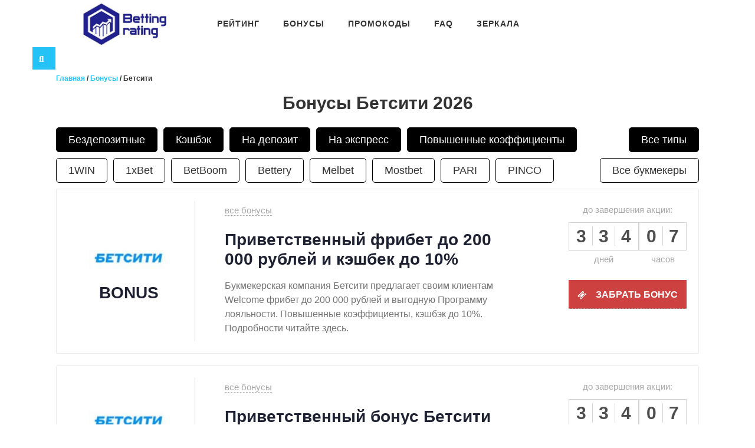

--- FILE ---
content_type: text/html; charset=UTF-8
request_url: https://beting-rating.ru/bonus-category/bk-betsiti/
body_size: 11427
content:
<!DOCTYPE html><html  lang="ru-RU"><head><meta charset="UTF-8"><meta name="viewport" content="width=device-width, initial-scale=1"><meta name='robots' content='index, follow, max-image-preview:large, max-snippet:-1, max-video-preview:-1' /><style type='text/css'></style><link type="text/css" media="all" href="https://beting-rating.ru/wp-content/cache/wmac/css/wmac_f755f991df1ef386bfb205e93f50c393.css" rel="stylesheet" /><title>Бонусы Бетсити и акции букмекера - Betting Rating</title><meta name="description" content="Для вас мы собрали лучшие бонусные предложения от букмекера Бетсити. Как получить бонус в Бетсити и как его использовать узнаете у нас на сайте." /><link rel="canonical" href="https://beting-rating.ru/bonus-category/bk-betsiti/" /><meta property="og:locale" content="ru_RU" /><meta property="og:type" content="article" /><meta property="og:title" content="Бонусы Бетсити и акции букмекера - Betting Rating" /><meta property="og:description" content="Для вас мы собрали лучшие бонусные предложения от букмекера Бетсити. Как получить бонус в Бетсити и как его использовать узнаете у нас на сайте." /><meta property="og:url" content="https://beting-rating.ru/bonus-category/bk-betsiti/" /><meta property="og:site_name" content="Betting Rating" /><meta name="twitter:card" content="summary_large_image" /> <script type="application/ld+json" class="yoast-schema-graph">{"@context":"https://schema.org","@graph":[{"@type":"CollectionPage","@id":"https://beting-rating.ru/bonus-category/bk-betsiti/","url":"https://beting-rating.ru/bonus-category/bk-betsiti/","name":"Бонусы Бетсити и акции букмекера - Betting Rating","isPartOf":{"@id":"https://beting-rating.ru/#website"},"primaryImageOfPage":{"@id":"https://beting-rating.ru/bonus-category/bk-betsiti/#primaryimage"},"image":{"@id":"https://beting-rating.ru/bonus-category/bk-betsiti/#primaryimage"},"thumbnailUrl":"https://beting-rating.ru/wp-content/uploads/2020/01/betcity-ru-small-logo.png","description":"Для вас мы собрали лучшие бонусные предложения от букмекера Бетсити. Как получить бонус в Бетсити и как его использовать узнаете у нас на сайте.","breadcrumb":{"@id":"https://beting-rating.ru/bonus-category/bk-betsiti/#breadcrumb"},"inLanguage":"ru-RU"},{"@type":"ImageObject","inLanguage":"ru-RU","@id":"https://beting-rating.ru/bonus-category/bk-betsiti/#primaryimage","url":"https://beting-rating.ru/wp-content/uploads/2020/01/betcity-ru-small-logo.png","contentUrl":"https://beting-rating.ru/wp-content/uploads/2020/01/betcity-ru-small-logo.png","width":225,"height":100},{"@type":"BreadcrumbList","@id":"https://beting-rating.ru/bonus-category/bk-betsiti/#breadcrumb","itemListElement":[{"@type":"ListItem","position":1,"name":"Главная","item":"https://beting-rating.ru/"},{"@type":"ListItem","position":2,"name":"Бонусы","item":"https://beting-rating.ru/akcii-i-bonusy/"},{"@type":"ListItem","position":3,"name":"Бетсити"}]},{"@type":"WebSite","@id":"https://beting-rating.ru/#website","url":"https://beting-rating.ru/","name":"Betting Rating","description":"","publisher":{"@id":"https://beting-rating.ru/#/schema/person/871f5e978cea82de33339251444d96c0"},"potentialAction":[{"@type":"SearchAction","target":{"@type":"EntryPoint","urlTemplate":"https://beting-rating.ru/?s={search_term_string}"},"query-input":"required name=search_term_string"}],"inLanguage":"ru-RU"},{"@type":["Person","Organization"],"@id":"https://beting-rating.ru/#/schema/person/871f5e978cea82de33339251444d96c0","name":"Администратор beting-rating.ru","image":{"@type":"ImageObject","inLanguage":"ru-RU","@id":"https://beting-rating.ru/#/schema/person/image/","url":"https://secure.gravatar.com/avatar/b642b4217b34b1e8d3bd915fc65c4452?s=96&d=mm&r=g","contentUrl":"https://secure.gravatar.com/avatar/b642b4217b34b1e8d3bd915fc65c4452?s=96&d=mm&r=g","caption":"Администратор beting-rating.ru"},"logo":{"@id":"https://beting-rating.ru/#/schema/person/image/"}}]}</script> <style id='classic-theme-styles-inline-css' type='text/css'>/*! This file is auto-generated */
.wp-block-button__link{color:#fff;background-color:#32373c;border-radius:9999px;box-shadow:none;text-decoration:none;padding:calc(.667em + 2px) calc(1.333em + 2px);font-size:1.125em}.wp-block-file__button{background:#32373c;color:#fff;text-decoration:none}</style><style id='global-styles-inline-css' type='text/css'>body{--wp--preset--color--black: #000000;--wp--preset--color--cyan-bluish-gray: #abb8c3;--wp--preset--color--white: #ffffff;--wp--preset--color--pale-pink: #f78da7;--wp--preset--color--vivid-red: #cf2e2e;--wp--preset--color--luminous-vivid-orange: #ff6900;--wp--preset--color--luminous-vivid-amber: #fcb900;--wp--preset--color--light-green-cyan: #7bdcb5;--wp--preset--color--vivid-green-cyan: #00d084;--wp--preset--color--pale-cyan-blue: #8ed1fc;--wp--preset--color--vivid-cyan-blue: #0693e3;--wp--preset--color--vivid-purple: #9b51e0;--wp--preset--gradient--vivid-cyan-blue-to-vivid-purple: linear-gradient(135deg,rgba(6,147,227,1) 0%,rgb(155,81,224) 100%);--wp--preset--gradient--light-green-cyan-to-vivid-green-cyan: linear-gradient(135deg,rgb(122,220,180) 0%,rgb(0,208,130) 100%);--wp--preset--gradient--luminous-vivid-amber-to-luminous-vivid-orange: linear-gradient(135deg,rgba(252,185,0,1) 0%,rgba(255,105,0,1) 100%);--wp--preset--gradient--luminous-vivid-orange-to-vivid-red: linear-gradient(135deg,rgba(255,105,0,1) 0%,rgb(207,46,46) 100%);--wp--preset--gradient--very-light-gray-to-cyan-bluish-gray: linear-gradient(135deg,rgb(238,238,238) 0%,rgb(169,184,195) 100%);--wp--preset--gradient--cool-to-warm-spectrum: linear-gradient(135deg,rgb(74,234,220) 0%,rgb(151,120,209) 20%,rgb(207,42,186) 40%,rgb(238,44,130) 60%,rgb(251,105,98) 80%,rgb(254,248,76) 100%);--wp--preset--gradient--blush-light-purple: linear-gradient(135deg,rgb(255,206,236) 0%,rgb(152,150,240) 100%);--wp--preset--gradient--blush-bordeaux: linear-gradient(135deg,rgb(254,205,165) 0%,rgb(254,45,45) 50%,rgb(107,0,62) 100%);--wp--preset--gradient--luminous-dusk: linear-gradient(135deg,rgb(255,203,112) 0%,rgb(199,81,192) 50%,rgb(65,88,208) 100%);--wp--preset--gradient--pale-ocean: linear-gradient(135deg,rgb(255,245,203) 0%,rgb(182,227,212) 50%,rgb(51,167,181) 100%);--wp--preset--gradient--electric-grass: linear-gradient(135deg,rgb(202,248,128) 0%,rgb(113,206,126) 100%);--wp--preset--gradient--midnight: linear-gradient(135deg,rgb(2,3,129) 0%,rgb(40,116,252) 100%);--wp--preset--font-size--small: 13px;--wp--preset--font-size--medium: 20px;--wp--preset--font-size--large: 36px;--wp--preset--font-size--x-large: 42px;--wp--preset--spacing--20: 0.44rem;--wp--preset--spacing--30: 0.67rem;--wp--preset--spacing--40: 1rem;--wp--preset--spacing--50: 1.5rem;--wp--preset--spacing--60: 2.25rem;--wp--preset--spacing--70: 3.38rem;--wp--preset--spacing--80: 5.06rem;--wp--preset--shadow--natural: 6px 6px 9px rgba(0, 0, 0, 0.2);--wp--preset--shadow--deep: 12px 12px 50px rgba(0, 0, 0, 0.4);--wp--preset--shadow--sharp: 6px 6px 0px rgba(0, 0, 0, 0.2);--wp--preset--shadow--outlined: 6px 6px 0px -3px rgba(255, 255, 255, 1), 6px 6px rgba(0, 0, 0, 1);--wp--preset--shadow--crisp: 6px 6px 0px rgba(0, 0, 0, 1);}:where(.is-layout-flex){gap: 0.5em;}:where(.is-layout-grid){gap: 0.5em;}body .is-layout-flow > .alignleft{float: left;margin-inline-start: 0;margin-inline-end: 2em;}body .is-layout-flow > .alignright{float: right;margin-inline-start: 2em;margin-inline-end: 0;}body .is-layout-flow > .aligncenter{margin-left: auto !important;margin-right: auto !important;}body .is-layout-constrained > .alignleft{float: left;margin-inline-start: 0;margin-inline-end: 2em;}body .is-layout-constrained > .alignright{float: right;margin-inline-start: 2em;margin-inline-end: 0;}body .is-layout-constrained > .aligncenter{margin-left: auto !important;margin-right: auto !important;}body .is-layout-constrained > :where(:not(.alignleft):not(.alignright):not(.alignfull)){max-width: var(--wp--style--global--content-size);margin-left: auto !important;margin-right: auto !important;}body .is-layout-constrained > .alignwide{max-width: var(--wp--style--global--wide-size);}body .is-layout-flex{display: flex;}body .is-layout-flex{flex-wrap: wrap;align-items: center;}body .is-layout-flex > *{margin: 0;}body .is-layout-grid{display: grid;}body .is-layout-grid > *{margin: 0;}:where(.wp-block-columns.is-layout-flex){gap: 2em;}:where(.wp-block-columns.is-layout-grid){gap: 2em;}:where(.wp-block-post-template.is-layout-flex){gap: 1.25em;}:where(.wp-block-post-template.is-layout-grid){gap: 1.25em;}.has-black-color{color: var(--wp--preset--color--black) !important;}.has-cyan-bluish-gray-color{color: var(--wp--preset--color--cyan-bluish-gray) !important;}.has-white-color{color: var(--wp--preset--color--white) !important;}.has-pale-pink-color{color: var(--wp--preset--color--pale-pink) !important;}.has-vivid-red-color{color: var(--wp--preset--color--vivid-red) !important;}.has-luminous-vivid-orange-color{color: var(--wp--preset--color--luminous-vivid-orange) !important;}.has-luminous-vivid-amber-color{color: var(--wp--preset--color--luminous-vivid-amber) !important;}.has-light-green-cyan-color{color: var(--wp--preset--color--light-green-cyan) !important;}.has-vivid-green-cyan-color{color: var(--wp--preset--color--vivid-green-cyan) !important;}.has-pale-cyan-blue-color{color: var(--wp--preset--color--pale-cyan-blue) !important;}.has-vivid-cyan-blue-color{color: var(--wp--preset--color--vivid-cyan-blue) !important;}.has-vivid-purple-color{color: var(--wp--preset--color--vivid-purple) !important;}.has-black-background-color{background-color: var(--wp--preset--color--black) !important;}.has-cyan-bluish-gray-background-color{background-color: var(--wp--preset--color--cyan-bluish-gray) !important;}.has-white-background-color{background-color: var(--wp--preset--color--white) !important;}.has-pale-pink-background-color{background-color: var(--wp--preset--color--pale-pink) !important;}.has-vivid-red-background-color{background-color: var(--wp--preset--color--vivid-red) !important;}.has-luminous-vivid-orange-background-color{background-color: var(--wp--preset--color--luminous-vivid-orange) !important;}.has-luminous-vivid-amber-background-color{background-color: var(--wp--preset--color--luminous-vivid-amber) !important;}.has-light-green-cyan-background-color{background-color: var(--wp--preset--color--light-green-cyan) !important;}.has-vivid-green-cyan-background-color{background-color: var(--wp--preset--color--vivid-green-cyan) !important;}.has-pale-cyan-blue-background-color{background-color: var(--wp--preset--color--pale-cyan-blue) !important;}.has-vivid-cyan-blue-background-color{background-color: var(--wp--preset--color--vivid-cyan-blue) !important;}.has-vivid-purple-background-color{background-color: var(--wp--preset--color--vivid-purple) !important;}.has-black-border-color{border-color: var(--wp--preset--color--black) !important;}.has-cyan-bluish-gray-border-color{border-color: var(--wp--preset--color--cyan-bluish-gray) !important;}.has-white-border-color{border-color: var(--wp--preset--color--white) !important;}.has-pale-pink-border-color{border-color: var(--wp--preset--color--pale-pink) !important;}.has-vivid-red-border-color{border-color: var(--wp--preset--color--vivid-red) !important;}.has-luminous-vivid-orange-border-color{border-color: var(--wp--preset--color--luminous-vivid-orange) !important;}.has-luminous-vivid-amber-border-color{border-color: var(--wp--preset--color--luminous-vivid-amber) !important;}.has-light-green-cyan-border-color{border-color: var(--wp--preset--color--light-green-cyan) !important;}.has-vivid-green-cyan-border-color{border-color: var(--wp--preset--color--vivid-green-cyan) !important;}.has-pale-cyan-blue-border-color{border-color: var(--wp--preset--color--pale-cyan-blue) !important;}.has-vivid-cyan-blue-border-color{border-color: var(--wp--preset--color--vivid-cyan-blue) !important;}.has-vivid-purple-border-color{border-color: var(--wp--preset--color--vivid-purple) !important;}.has-vivid-cyan-blue-to-vivid-purple-gradient-background{background: var(--wp--preset--gradient--vivid-cyan-blue-to-vivid-purple) !important;}.has-light-green-cyan-to-vivid-green-cyan-gradient-background{background: var(--wp--preset--gradient--light-green-cyan-to-vivid-green-cyan) !important;}.has-luminous-vivid-amber-to-luminous-vivid-orange-gradient-background{background: var(--wp--preset--gradient--luminous-vivid-amber-to-luminous-vivid-orange) !important;}.has-luminous-vivid-orange-to-vivid-red-gradient-background{background: var(--wp--preset--gradient--luminous-vivid-orange-to-vivid-red) !important;}.has-very-light-gray-to-cyan-bluish-gray-gradient-background{background: var(--wp--preset--gradient--very-light-gray-to-cyan-bluish-gray) !important;}.has-cool-to-warm-spectrum-gradient-background{background: var(--wp--preset--gradient--cool-to-warm-spectrum) !important;}.has-blush-light-purple-gradient-background{background: var(--wp--preset--gradient--blush-light-purple) !important;}.has-blush-bordeaux-gradient-background{background: var(--wp--preset--gradient--blush-bordeaux) !important;}.has-luminous-dusk-gradient-background{background: var(--wp--preset--gradient--luminous-dusk) !important;}.has-pale-ocean-gradient-background{background: var(--wp--preset--gradient--pale-ocean) !important;}.has-electric-grass-gradient-background{background: var(--wp--preset--gradient--electric-grass) !important;}.has-midnight-gradient-background{background: var(--wp--preset--gradient--midnight) !important;}.has-small-font-size{font-size: var(--wp--preset--font-size--small) !important;}.has-medium-font-size{font-size: var(--wp--preset--font-size--medium) !important;}.has-large-font-size{font-size: var(--wp--preset--font-size--large) !important;}.has-x-large-font-size{font-size: var(--wp--preset--font-size--x-large) !important;}
.wp-block-navigation a:where(:not(.wp-element-button)){color: inherit;}
:where(.wp-block-post-template.is-layout-flex){gap: 1.25em;}:where(.wp-block-post-template.is-layout-grid){gap: 1.25em;}
:where(.wp-block-columns.is-layout-flex){gap: 2em;}:where(.wp-block-columns.is-layout-grid){gap: 2em;}
.wp-block-pullquote{font-size: 1.5em;line-height: 1.6;}</style><link rel='stylesheet' id='expert-review-style-css' href='https://beting-rating.ru/wp-content/plugins/expert-review/assets/public/css/styles.min.css' type='text/css' media='all' /><link rel='stylesheet' id='owl-style-css' href='https://beting-rating.ru/wp-content/themes/crystalskull/css/owl.carousel.min.css' type='text/css' media='all' /><link rel='stylesheet' id='owl-style-default-css' href='https://beting-rating.ru/wp-content/themes/crystalskull/css/owl.theme.default.min.css' type='text/css' media='all' /><link rel='stylesheet' id='a3a3_lazy_load-css' href='//beting-rating.ru/wp-content/uploads/sass/a3_lazy_load.min.css' type='text/css' media='all' /><link rel="https://api.w.org/" href="https://beting-rating.ru/wp-json/" /><link rel="alternate" type="application/json" href="https://beting-rating.ru/wp-json/wp/v2/bonus_category/388" /><style id="wpremark-styles">.wpremark{position:relative;display:flex;border:none}.wpremark p{margin:.75em 0}.wpremark p:first-child{margin-top:0}.wpremark p:last-child{margin-bottom:0}.wpremark .wpremark-body{width:100%;max-width:100%;align-self:center}.wpremark .wpremark-icon svg,.wpremark .wpremark-icon img{display:block;max-width:100%;max-height:100%}</style><link rel="alternate" href="https://beting-rating.ru/bonus-category/bk-betsiti/" hreflang="ru" /><link rel="alternate" href="https://beting-rating.by/bonus-category/bk-betsiti/" hreflang="ru-by" /><meta name="yandex-verification" content="3b385b47d4faa7bc" /><meta name="google-site-verification" content="9IL8WtAbZySCRHu-e_S8H6ecfeXdBSeO7b2VAg3u44A" /><meta name="robots" content="noarchive"><link rel="preload" href="/wp-content/themes/crystalskull/fonts/lora-regular-webfont.woff2" as="font" type="font/woff2" crossorigin="anonymous"><link rel="preload" href="/wp-content/themes/crystalskull/fonts/lora-italic-webfont.woff2" as="font" type="font/woff2" crossorigin="anonymous"><link rel="preload" href="/wp-content/themes/crystalskull/webfonts/fa-solid-900.woff2" as="font" type="font/woff2" crossorigin="anonymous"><link rel="preload" href="/wp-content/themes/crystalskull/fonts/lora-bold-webfont.woff2" as="font" type="font/woff2" crossorigin="anonymous"><link rel="preload" href="/wp-content/themes/crystalskull/webfonts/fa-regular-400.woff2" as="font" type="font/woff2" crossorigin="anonymous"><meta name="ahrefs-site-verification" content="3e4f8da8cc56434871672749715b2db1fab17cd8085c3e3e34de719f326bd5b0"></head><body class="archive tax-bonus_category term-bk-betsiti term-388"><div id="main_wrapper"><div class="container common-container"><div class="navbar-wrapper "><div class="top-menu-bar"><div class="container"><div class="top-menu"></div><div class="social-top"></div></div></div><div class="navbar navbar-inverse navbar-static-top container" role="navigation"><div class="logo col-lg-3 col-md-3"  itemscope="" itemtype="https://schema.org/Organization"> <a class="brand" href="https://beting-rating.ru/" itemprop="url"> <img itemprop="logo" src="https://beting-rating.ru/wp-content/uploads/2015/02/logo-1.jpg" alt="logo"  /> </a> <button type="button" class="navbar-toggle" data-toggle="collapse" data-target=".navbar-collapse"> <span class="sr-only">Toggle navigation</span> <span class="fas fa-bars"></span> </button></div><div class="navbar-collapse collapse"><div class="menu-main-container"><ul  class="nav navbar-nav"><li id="menu-item-3338" class="menu-item menu-item-type-custom menu-item-object-custom menu-item-has-children menu-item-3338"><a href="#">Рейтинг<span></span></a><ul class="sub-menu"><li id="menu-item-7803" class="menu-item menu-item-type-taxonomy menu-item-object-bukmaker_category menu-item-7803"><a href="https://beting-rating.ru/ratting-bukmakers/rossijskie-bukmekery/">Российские букмекеры (с лицензией РФ)<span></span></a></li><li id="menu-item-13407" class="menu-item menu-item-type-taxonomy menu-item-object-bukmaker_category menu-item-13407"><a href="https://beting-rating.ru/ratting-bukmakers/zarubezhnye-bukmekery/">Зарубежные букмекеры<span></span></a></li><li id="menu-item-9177" class="menu-item menu-item-type-custom menu-item-object-custom menu-item-has-children menu-item-9177"><a href="/ratting-bukmakers/bukmekerskie-kompanii-s-prilozheniyami/">Букмекеры на мобильных устройствах<span></span></a><ul class="sub-menu"><li id="menu-item-9178" class="menu-item menu-item-type-taxonomy menu-item-object-bukmaker_category menu-item-9178"><a href="https://beting-rating.ru/ratting-bukmakers/bukmekerskie-kompanii-s-ios-prilozheniem/">iOS<span></span></a></li><li id="menu-item-9179" class="menu-item menu-item-type-taxonomy menu-item-object-bukmaker_category menu-item-9179"><a href="https://beting-rating.ru/ratting-bukmakers/bukmekery-s-android-prilozheniem/">Android<span></span></a></li><li id="menu-item-9180" class="menu-item menu-item-type-taxonomy menu-item-object-bukmaker_category menu-item-9180"><a href="https://beting-rating.ru/ratting-bukmakers/bukmekery-s-prilozheniem-pod-windows/">Windows<span></span></a></li></ul></li><li id="menu-item-7802" class="menu-item menu-item-type-taxonomy menu-item-object-bukmaker_category menu-item-7802"><a href="https://beting-rating.ru/ratting-bukmakers/proverennye-bukmekery/">Надёжные букмекеры<span></span></a></li><li id="menu-item-13408" class="menu-item menu-item-type-taxonomy menu-item-object-bukmaker_category menu-item-13408"><a href="https://beting-rating.ru/ratting-bukmakers/vybor-polzovatelej/">Выбор пользователей<span></span></a></li><li id="menu-item-13409" class="menu-item menu-item-type-taxonomy menu-item-object-bukmaker_category menu-item-13409"><a href="https://beting-rating.ru/ratting-bukmakers/bukmekery-s-live/">Букмекеры с LIVE<span></span></a></li><li id="menu-item-13410" class="menu-item menu-item-type-taxonomy menu-item-object-bukmaker_category menu-item-13410"><a href="https://beting-rating.ru/ratting-bukmakers/kibersportivnye-bukmekery/">Киберспортивные букмекеры<span></span></a></li><li id="menu-item-15244" class="menu-item menu-item-type-taxonomy menu-item-object-bukmaker_category menu-item-15244"><a href="https://beting-rating.ru/ratting-bukmakers/bukmekery-mma/">Букмекеры ММА<span></span></a></li><li id="menu-item-13411" class="menu-item menu-item-type-taxonomy menu-item-object-bukmaker_category menu-item-13411"><a href="https://beting-rating.ru/ratting-bukmakers/krupnye-bukmekery/">Крупные букмекеры<span></span></a></li><li id="menu-item-7796" class="menu-item menu-item-type-taxonomy menu-item-object-bukmaker_category menu-item-7796"><a href="https://beting-rating.ru/ratting-bukmakers/vysokie-koefitsienty/">С высокими коэффициентами<span></span></a></li><li id="menu-item-13468" class="menu-item menu-item-type-taxonomy menu-item-object-bukmaker_category menu-item-13468"><a href="https://beting-rating.ru/ratting-bukmakers/bukmekery-s-bonusami/">Букмекеры с бонусами<span></span></a></li><li id="menu-item-13412" class="menu-item menu-item-type-taxonomy menu-item-object-bukmaker_category menu-item-13412"><a href="https://beting-rating.ru/ratting-bukmakers/bukmekery-dlya-professionalov/">Букмекеры для профессионалов<span></span></a></li><li id="menu-item-7799" class="menu-item menu-item-type-taxonomy menu-item-object-bukmaker_category menu-item-7799"><a href="https://beting-rating.ru/ratting-bukmakers/popolnenie-kripta/">Букмекеры с пополнением криптовалютой<span></span></a></li><li id="menu-item-7790" class="menu-item menu-item-type-custom menu-item-object-custom menu-item-7790"><a href="/bukmakers/">Все букмекеры<span></span></a></li></ul></li><li id="menu-item-7221" class="menu-item menu-item-type-post_type_archive menu-item-object-bonus menu-item-has-children menu-item-7221"><a href="https://beting-rating.ru/akcii-i-bonusy/">Бонусы<span></span></a><ul class="sub-menu"><li id="menu-item-10723" class="menu-item menu-item-type-taxonomy menu-item-object-bonus_type menu-item-10723"><a href="https://beting-rating.ru/bonus-type/privetstvennye-bonusy/">Приветственные<span></span></a></li><li id="menu-item-10724" class="menu-item menu-item-type-taxonomy menu-item-object-bonus_type menu-item-10724"><a href="https://beting-rating.ru/bonus-type/bonus-na-deposit/">На депозит<span></span></a></li><li id="menu-item-10728" class="menu-item menu-item-type-taxonomy menu-item-object-bonus_type menu-item-10728"><a href="https://beting-rating.ru/bonus-type/bezdepozitnye-bonusy/">Бездепозитные<span></span></a></li><li id="menu-item-10725" class="menu-item menu-item-type-taxonomy menu-item-object-bonus_type menu-item-10725"><a href="https://beting-rating.ru/bonus-type/kehshbek-bonusy/">Кэшбэк<span></span></a></li><li id="menu-item-10726" class="menu-item menu-item-type-taxonomy menu-item-object-bonus_type menu-item-10726"><a href="https://beting-rating.ru/bonus-type/fribet-bonusy/">Фрибет<span></span></a></li><li id="menu-item-10727" class="menu-item menu-item-type-taxonomy menu-item-object-bonus_type menu-item-10727"><a href="https://beting-rating.ru/bonus-type/ehksklyuzivnye-bonusy/">Эксклюзивные<span></span></a></li><li id="menu-item-9953" class="menu-item menu-item-type-taxonomy menu-item-object-bonus_category menu-item-9953"><a href="https://beting-rating.ru/bonus-category/bonus-archive/">Архивные<span></span></a></li><li id="menu-item-9809" class="menu-item menu-item-type-custom menu-item-object-custom menu-item-9809"><a href="/akcii-i-bonusy/">Все бонусы<span></span></a></li></ul></li><li id="menu-item-6275" class="menu-item menu-item-type-custom menu-item-object-custom menu-item-has-children menu-item-6275"><a href="/promocodes/">Промокоды<span></span></a><ul class="sub-menu"><li id="menu-item-7545" class="menu-item menu-item-type-custom menu-item-object-custom menu-item-7545"><a href="/promocodes/">Все промокоды букмекерских компаний<span></span></a></li><li id="menu-item-11241" class="menu-item menu-item-type-taxonomy menu-item-object-promocode_category menu-item-11241"><a href="https://beting-rating.ru/promocodes-category/popular_promocode/">Популярные промокоды<span></span></a></li></ul></li><li id="menu-item-12241" class="menu-item menu-item-type-custom menu-item-object-custom menu-item-has-children menu-item-12241"><a href="#">FAQ<span></span></a><ul class="sub-menu"><li id="menu-item-10854" class="menu-item menu-item-type-post_type_archive menu-item-object-school menu-item-10854"><a href="https://beting-rating.ru/school/">Школа ставок<span></span></a></li><li id="menu-item-14289" class="menu-item menu-item-type-post_type_archive menu-item-object-faq menu-item-14289"><a href="https://beting-rating.ru/faq/">Обозначения ставок<span></span></a></li><li id="menu-item-14288" class="menu-item menu-item-type-taxonomy menu-item-object-questions_category menu-item-14288"><a href="https://beting-rating.ru/questions-category/common-questions/">Вопрос &#8212; ответ<span></span></a></li></ul></li><li id="menu-item-13413" class="menu-item menu-item-type-custom menu-item-object-custom menu-item-has-children menu-item-13413"><a href="#">Зеркала<span></span></a><ul class="sub-menu"><li id="menu-item-13417" class="menu-item menu-item-type-post_type menu-item-object-post menu-item-13417"><a href="https://beting-rating.ru/zerkalo-1xbet/">1xBet<span></span></a></li><li id="menu-item-13419" class="menu-item menu-item-type-post_type menu-item-object-post menu-item-13419"><a href="https://beting-rating.ru/zerkalo-melbet/">Мелбет<span></span></a></li><li id="menu-item-13416" class="menu-item menu-item-type-post_type menu-item-object-post menu-item-13416"><a href="https://beting-rating.ru/zerkalo-1win/">1Win<span></span></a></li><li id="menu-item-13415" class="menu-item menu-item-type-post_type menu-item-object-post menu-item-13415"><a href="https://beting-rating.ru/zerkalo-bk-pinco/">PINCO<span></span></a></li><li id="menu-item-13414" class="menu-item menu-item-type-post_type menu-item-object-post menu-item-13414"><a href="https://beting-rating.ru/zerkalo-betwinner/">Бетвиннер<span></span></a></li><li id="menu-item-13418" class="menu-item menu-item-type-post_type menu-item-object-post menu-item-13418"><a href="https://beting-rating.ru/zerkalo-bk-mostbet/">Мостбет<span></span></a></li></ul></li></ul></div></div></div><div class="search-top"><form method="get" id="sform" action="https://beting-rating.ru/"> <input type="search" autocomplete="off" name="s" value=""> <i class="fas fa-search"></i></form></div></div><div class=" blog"><div class="container"><div class="row"><div class="col-lg-12 col-md-12"><div class="col-lg-12 col-md-12 breadcrumbs" itemscope="" itemtype="http://schema.org/BreadcrumbList"><div><span itemprop="itemListElement" itemscope="" itemtype="http://schema.org/ListItem"><a href="/"  itemprop="item"><span itemprop="name">Главная</span></a><meta itemprop="position" content="1"></span> / <span itemprop="itemListElement" itemscope="" itemtype="http://schema.org/ListItem"><a href="/akcii-i-bonusy/"  itemprop="item"><span itemprop="name">Бонусы</span></a><meta itemprop="position" content="2"></span> / <span itemprop="itemListElement" itemscope="" itemtype="http://schema.org/ListItem"><span itemprop="name" >Бетсити</span><meta itemprop="position" content="3"></span></div></div><div class="title__wrapper"><h1>Бонусы Бетсити 2026</h1></div><div class="col-lg-12 col-md-12"><div><div class="tab-list tab-list_type"><div class="tab-list__row"><div class="tag-list__item"> <a href="/bonus-type/bezdepozitnye-bonusy/">Бездепозитные</a></div><div class="tag-list__item"> <a href="/bonus-type/kehshbek-bonusy/">Кэшбэк</a></div><div class="tag-list__item"> <a href="/bonus-type/bonus-na-deposit/">На депозит</a></div><div class="tag-list__item"> <a href="/bonus-type/bonusy-na-ehkspress/">На экспресс</a></div><div class="tag-list__item"> <a href="/bonus-type/povyshennye-koehfficienty/">Повышенные коэффициенты</a></div><div class="tag-list__item"> <a href="/bonus-type/privetstvennye-bonusy/">Приветственные</a></div><div class="tag-list__item"> <a href="/bonus-type/prizy/">Призы</a></div><div class="tag-list__item"> <a href="/bonus-type/programma-loyalnosti/">Программа лояльности</a></div><div class="tag-list__item"> <a href="/bonus-type/fribet-bonusy/">Фрибет</a></div><div class="tag-list__item"> <a href="/bonus-type/ehksklyuzivnye-bonusy/">Эксклюзивные</a></div></div><div class="tag-list__item tag-list__item_more"> <a href="#">Все типы</a></div></div></div><div><div class="tab-list tab-list_bukmaker"><div class="tab-list__row"><div class="tag-list__item"> <a href="/bonus-category/bk-1win/">1WIN</a></div><div class="tag-list__item"> <a href="/bonus-category/bk-1xbet/">1xBet</a></div><div class="tag-list__item"> <a href="/bonus-category/bk-bingo-boom/">BetBoom</a></div><div class="tag-list__item"> <a href="/bonus-category/bettery/">Bettery</a></div><div class="tag-list__item"> <a href="/bonus-category/bk-melbet/">Melbet</a></div><div class="tag-list__item"> <a href="/bonus-category/mostbet/">Mostbet</a></div><div class="tag-list__item"> <a href="/bonus-category/bk-paribet/">PARI</a></div><div class="tag-list__item"> <a href="/bonus-category/bk-pin-up/">PINCO</a></div><div class="tag-list__item"> <a href="/bonus-category/balt-bet/">Балтбет</a></div><div class="tag-list__item"> <a href="/bonus-category/bet-m/">Бет-М</a></div><div class="tag-list__item"> <a href="/bonus-category/betvinner/">Бетвиннер</a></div><div class="tag-list__item tag-list__item_active"> <span>Бетсити</span></div><div class="tag-list__item"> <a href="/bonus-category/bk-vinlajn/">Винлайн</a></div><div class="tag-list__item"> <a href="/bonus-category/zenit/">Зенит</a></div><div class="tag-list__item"> <a href="/bonus-category/leon-oficial/">Леон</a></div><div class="tag-list__item"> <a href="/bonus-category/bk-liga-stavok/">Лига Ставок</a></div><div class="tag-list__item"> <a href="/bonus-category/bk-marafonbet/">Марафонбет</a></div><div class="tag-list__item"> <a href="/bonus-category/melbet/">Мелбет</a></div><div class="tag-list__item"> <a href="/bonus-category/bk-olimp/">Олимп</a></div><div class="tag-list__item"> <a href="/bonus-category/bk-tennisi/">Тенниси</a></div><div class="tag-list__item"> <a href="/bonus-category/bk-fonbet/">Фонбет</a></div></div><div class="tag-list__item tag-list__item_more"> <a href="#">Все букмекеры</a></div></div></div><div class="blog-post"><div class="blog-t2wrapper"><div class="bonus "><div class="bonus__left-block"><div class="bonus__picture"> <a href="/bukmakers/about-betcity/"><img class="bonus__img" alt="Приветственный фрибет до 200 000 рублей и кэшбек до 10%" title="Приветственный фрибет до 200 000 рублей и кэшбек до 10%"  src="https://beting-rating.ru/wp-content/uploads/2019/01/betcity-official-new-135x60.jpg" /> </a></div><div class="bonus__sum-bonus"> BONUS</div></div><div class="bonus__right-block"><div class="flexpl"><div class="allbonusnew"> <a href="/akcii-i-bonusy/" class="bonus__buttons-link bonus__btn-category"> Все бонусы </a></div><div class="bonus__name"><a href="/akcii-i-bonusy/programma-lojalnosti-ot-betsiti/">Приветственный фрибет до 200 000 рублей и кэшбек до 10%</a></div><div class="bonus__info"><div class="bonus__description"><div class="bonus__text"><p>Букмекерская компания Бетсити предлагает своим клиентам Welcome фрибет до 200 000 рублей и выгодную Программу лояльности. Повышенные коэффициенты, кэшбэк до 10%. Подробности читайте здесь.</p></div></div></div></div><div class="bonus__buttons"><div class="bontimerob"><div class="dotimer">до завершения акции:</div><div class="bontimer"><div class="bl1"><div class="day"><span>3</span><span>3</span>4</div><div class="texttimer">дней</div></div><div class="bl2"><div class="hours"><span>0</span>7</div><div class="texttimer">часов</div></div></div></div> <a href="L2dvLzc3MzQv" class="bonus__buttons-link bonus__btn-site bonlink button__link-load button__link" target="_blank" data-method="b" rel="nofollow" onclick="ym(54987085,'reachGoal','click_button_bonus')"> <img src="/wp-content/uploads/img/imgbkn.png"> <span class="bonus__buttons-link-name">Забрать бонус</span> </a></div></div> <a href="L2dvLzc3MzQv" class="mobbonknop  button__link-load button__link"  data-method="b" onclick="ym(54987085,'reachGoal','click_button_bonus')"><img src="/wp-content/themes/crystalskull/img/rstrbon.png"></a></div></div></div><div class="blog-post"><div class="blog-t2wrapper"><div class="bonus "><div class="bonus__left-block"><div class="bonus__picture"> <a href="/bukmakers/about-betcity/"><img class="bonus__img" alt="Приветственный бонус Бетсити до 100 000 рублей" title="Приветственный бонус Бетсити до 100 000 рублей"  src="https://beting-rating.ru/wp-content/uploads/2019/01/betcity-official-new-135x60.jpg" /> </a></div><div class="bonus__sum-bonus"> 100000₽</div></div><div class="bonus__right-block"><div class="flexpl"><div class="allbonusnew"> <a href="/akcii-i-bonusy/" class="bonus__buttons-link bonus__btn-category"> Все бонусы </a></div><div class="bonus__name"><a href="/akcii-i-bonusy/betcity-bonus-100000/">Приветственный бонус Бетсити до 100 000 рублей</a></div><div class="bonus__info"><div class="bonus__description"><div class="bonus__text"><p>Букмекер Бетсити дает приветственный бонус до 100 000 рублей для всех новичков!</p></div></div></div></div><div class="bonus__buttons"><div class="bontimerob"><div class="dotimer">до завершения акции:</div><div class="bontimer"><div class="bl1"><div class="day"><span>3</span><span>3</span>4</div><div class="texttimer">дней</div></div><div class="bl2"><div class="hours"><span>0</span>7</div><div class="texttimer">часов</div></div></div></div> <a href="L2dvLzc3MzQv" class="bonus__buttons-link bonus__btn-site bonlink button__link-load button__link" target="_blank" data-method="b" rel="nofollow" onclick="ym(54987085,'reachGoal','click_button_bonus')"> <img src="/wp-content/uploads/img/imgbkn.png"> <span class="bonus__buttons-link-name">Забрать бонус</span> </a></div></div> <a href="L2dvLzc3MzQv" class="mobbonknop  button__link-load button__link"  data-method="b" onclick="ym(54987085,'reachGoal','click_button_bonus')"><img src="/wp-content/themes/crystalskull/img/rstrbon.png"></a></div></div></div><div class="blog-post"><div class="blog-t2wrapper"><div class="bonus "><div class="bonus__left-block"><div class="bonus__picture"> <a href="/bukmakers/about-betcity/"><img class="bonus__img" alt="Кешбэк 25% от Бетсити" title="Кешбэк 25% от Бетсити"  src="https://beting-rating.ru/wp-content/uploads/2019/01/betcity-official-new-135x60.jpg" /> </a></div><div class="bonus__sum-bonus"> Bonus</div></div><div class="bonus__right-block"><div class="flexpl"><div class="allbonusnew"> <a href="/akcii-i-bonusy/" class="bonus__buttons-link bonus__btn-category"> Все бонусы </a></div><div class="bonus__name"><a href="/akcii-i-bonusy/keshbehk-25-ot-betsiti/">Кешбэк 25% от Бетсити</a></div><div class="bonus__info"><div class="bonus__description"><div class="bonus__text"><p>Делая ставки в букмекерской компании Бетсити можно получать ежемесячный кешбэк в размере до 25%.</p></div></div></div></div><div class="bonus__buttons"><div class="bontimerob"><div class="dotimer">до завершения акции:</div><div class="bontimer"><div class="bl1"><div class="day"><span>3</span><span>3</span>4</div><div class="texttimer">дней</div></div><div class="bl2"><div class="hours"><span>0</span>7</div><div class="texttimer">часов</div></div></div></div> <a href="L2dvLzc3MzQv" class="bonus__buttons-link bonus__btn-site bonlink button__link-load button__link" target="_blank" data-method="b" rel="nofollow" onclick="ym(54987085,'reachGoal','click_button_bonus')"> <img src="/wp-content/uploads/img/imgbkn.png"> <span class="bonus__buttons-link-name">Забрать бонус</span> </a></div></div> <a href="L2dvLzc3MzQv" class="mobbonknop  button__link-load button__link"  data-method="b" onclick="ym(54987085,'reachGoal','click_button_bonus')"><img src="/wp-content/themes/crystalskull/img/rstrbon.png"></a></div></div></div><div class="blog-post"><div class="blog-t2wrapper"><div class="bonus "><div class="bonus__left-block"><div class="bonus__picture"> <a href="/bukmakers/about-betcity/"><img class="bonus__img" alt="Конкурсы в соцсетях БЕТСИТИ" title="Конкурсы в соцсетях БЕТСИТИ"  src="https://beting-rating.ru/wp-content/uploads/2019/01/betcity-official-new-135x60.jpg" /> </a></div><div class="bonus__sum-bonus"> Bonus</div></div><div class="bonus__right-block"><div class="flexpl"><div class="allbonusnew"> <a href="/akcii-i-bonusy/" class="bonus__buttons-link bonus__btn-category"> Все бонусы </a></div><div class="bonus__name"><a href="/akcii-i-bonusy/konkursy-v-socsetjah-betsiti/">Конкурсы в соцсетях БЕТСИТИ</a></div><div class="bonus__info"><div class="bonus__description"><div class="bonus__text"><p>Бетсити в Telegram и  VK — это бесплатные ставки и еженедельные розыгрыши фрибетов.</p></div></div></div></div><div class="bonus__buttons"><div class="bontimerob"><div class="dotimer">до завершения акции:</div><div class="bontimer"><div class="bl1"><div class="day"><span>3</span><span>3</span>4</div><div class="texttimer">дней</div></div><div class="bl2"><div class="hours"><span>0</span>7</div><div class="texttimer">часов</div></div></div></div> <a href="L2dvLzc3MzQv" class="bonus__buttons-link bonus__btn-site bonlink button__link-load button__link" target="_blank" data-method="b" rel="nofollow" onclick="ym(54987085,'reachGoal','click_button_bonus')"> <img src="/wp-content/uploads/img/imgbkn.png"> <span class="bonus__buttons-link-name">Забрать бонус</span> </a></div></div> <a href="L2dvLzc3MzQv" class="mobbonknop  button__link-load button__link"  data-method="b" onclick="ym(54987085,'reachGoal','click_button_bonus')"><img src="/wp-content/themes/crystalskull/img/rstrbon.png"></a></div></div></div><div class="blog-post"><div class="blog-t2wrapper"><div class="bonus "><div class="bonus__left-block"><div class="bonus__picture"> <a href="/bukmakers/about-betcity/"><img class="bonus__img" alt="Акция «Сруби фрибет» от Бетсити" title="Акция «Сруби фрибет» от Бетсити"  src="https://beting-rating.ru/wp-content/uploads/2019/01/betcity-official-new-135x60.jpg" /> </a></div><div class="bonus__sum-bonus"> 36000 ₽</div></div><div class="bonus__right-block"><div class="flexpl"><div class="allbonusnew"> <a href="/akcii-i-bonusy/" class="bonus__buttons-link bonus__btn-category"> Все бонусы </a></div><div class="bonus__name"><a href="/akcii-i-bonusy/akcija-srubi-fribet-ot-betsiti/">Акция «Сруби фрибет» от Бетсити</a></div><div class="bonus__info"><div class="bonus__description"><div class="bonus__text"><p>Участвуй в акции от Бетсити и сруби фрибет до 36 000 рублей!</p></div></div></div></div><div class="bonus__buttons"><div class="bontimerob"><div class="dotimer">до завершения акции:</div><div class="bontimer"><div class="bl1"><div class="day"><span>3</span><span>3</span>4</div><div class="texttimer">дней</div></div><div class="bl2"><div class="hours"><span>0</span>7</div><div class="texttimer">часов</div></div></div></div> <a href="L2dvLzc3MzQv" class="bonus__buttons-link bonus__btn-site bonlink button__link-load button__link" target="_blank" data-method="b" rel="nofollow" onclick="ym(54987085,'reachGoal','click_button_bonus')"> <img src="/wp-content/uploads/img/imgbkn.png"> <span class="bonus__buttons-link-name">Забрать бонус</span> </a></div></div> <a href="L2dvLzc3MzQv" class="mobbonknop  button__link-load button__link"  data-method="b" onclick="ym(54987085,'reachGoal','click_button_bonus')"><img src="/wp-content/themes/crystalskull/img/rstrbon.png"></a></div></div></div><div class="blog-post"><div class="blog-t2wrapper"><div class="bonus "><div class="bonus__left-block"><div class="bonus__picture"> <a href="/bukmakers/about-betcity/"><img class="bonus__img" alt="Акция «3Х500»" title="Акция «3Х500»"  src="https://beting-rating.ru/wp-content/uploads/2019/01/betcity-official-new-135x60.jpg" /> </a></div><div class="bonus__sum-bonus"> 1 500 ₽</div></div><div class="bonus__right-block"><div class="flexpl"><div class="allbonusnew"> <a href="/akcii-i-bonusy/" class="bonus__buttons-link bonus__btn-category"> Все бонусы </a></div><div class="bonus__name"><a href="/akcii-i-bonusy/akcija-3h500-ot-betsiti/">Акция «3Х500»</a></div><div class="bonus__info"><div class="bonus__description"><div class="bonus__text"><p>Зарегистрируйся в Бетсити, пройди полную идентификацию личности в течение 30 дней с момента регистрации и получи 3 фрибета по 500 рублей!</p></div></div></div></div><div class="bonus__buttons"><div class="bontimerob"><div class="dotimer">до завершения акции:</div><div class="bontimer"><div class="bl1"><div class="day"><span>3</span><span>3</span>4</div><div class="texttimer">дней</div></div><div class="bl2"><div class="hours"><span>0</span>7</div><div class="texttimer">часов</div></div></div></div> <a href="L2dvLzc3MzQv" class="bonus__buttons-link bonus__btn-site bonlink button__link-load button__link" target="_blank" data-method="b" rel="nofollow" onclick="ym(54987085,'reachGoal','click_button_bonus')"> <img src="/wp-content/uploads/img/imgbkn.png"> <span class="bonus__buttons-link-name">Забрать бонус</span> </a></div></div> <a href="L2dvLzc3MzQv" class="mobbonknop  button__link-load button__link"  data-method="b" onclick="ym(54987085,'reachGoal','click_button_bonus')"><img src="/wp-content/themes/crystalskull/img/rstrbon.png"></a></div></div></div><div class="blog-post"><div class="blog-t2wrapper"><div class="bonus "><div class="bonus__left-block"><div class="bonus__picture"> <a href="/bukmakers/about-betcity/"><img class="bonus__img" alt="Быстрые игры от Бетсити" title="Быстрые игры от Бетсити"  src="https://beting-rating.ru/wp-content/uploads/2019/01/betcity-official-new-135x60.jpg" /> </a></div><div class="bonus__sum-bonus"> 1 500 000 ₽</div></div><div class="bonus__right-block"><div class="flexpl"><div class="allbonusnew"> <a href="/akcii-i-bonusy/" class="bonus__buttons-link bonus__btn-category"> Все бонусы </a></div><div class="bonus__name"><a href="/akcii-i-bonusy/bystrye-igry-ot-betcity/">Быстрые игры от Бетсити</a></div><div class="bonus__info"><div class="bonus__description"><div class="bonus__text"><p>Заходи в раздел Быстрые игры, делай ставки и получай до 1 500 000 рублей от букмекера Бетсити!</p></div></div></div></div><div class="bonus__buttons"><div class="bontimerob"><div class="dotimer">до завершения акции:</div><div class="bontimer"><div class="bl1"><div class="day infinite"><span>&#8734;</span>&#8734;</div><div class="texttimer">дней</div></div><div class="bl2"><div class="hours infinite"><span>&#8734;</span>&#8734;</div><div class="texttimer">часов</div></div></div></div> <a href="L2dvLzc3MzQv" class="bonus__buttons-link bonus__btn-site bonlink button__link-load button__link" target="_blank" data-method="b" rel="nofollow" onclick="ym(54987085,'reachGoal','click_button_bonus')"> <img src="/wp-content/uploads/img/imgbkn.png"> <span class="bonus__buttons-link-name">Забрать бонус</span> </a></div></div> <a href="L2dvLzc3MzQv" class="mobbonknop  button__link-load button__link"  data-method="b" onclick="ym(54987085,'reachGoal','click_button_bonus')"><img src="/wp-content/themes/crystalskull/img/rstrbon.png"></a></div></div></div><div class="blog-post"><div class="blog-t2wrapper"><div class="bonus "><div class="bonus__left-block"><div class="bonus__picture"> <a href="/bukmakers/about-betcity/"><img class="bonus__img" alt="Акция Счастливые часы от Бетсити" title="Акция Счастливые часы от Бетсити"  src="https://beting-rating.ru/wp-content/uploads/2019/01/betcity-official-new-135x60.jpg" /> </a></div><div class="bonus__sum-bonus"> 30 000 ₽</div></div><div class="bonus__right-block"><div class="flexpl"><div class="allbonusnew"> <a href="/akcii-i-bonusy/" class="bonus__buttons-link bonus__btn-category"> Все бонусы </a></div><div class="bonus__name"><a href="/akcii-i-bonusy/akcija-schastlivye-chasy-ot-betsiti/">Акция Счастливые часы от Бетсити</a></div><div class="bonus__info"><div class="bonus__description"><div class="bonus__text"><p>Участвуй в акции &#171;Счастливые часы&#187; от Бетсити и получай фрибеты до 30 000 рублей!</p></div></div></div></div><div class="bonus__buttons"><div class="bontimerob"><div class="dotimer">до завершения акции:</div><div class="bontimer"><div class="bl1"><div class="day infinite"><span>&#8734;</span>&#8734;</div><div class="texttimer">дней</div></div><div class="bl2"><div class="hours infinite"><span>&#8734;</span>&#8734;</div><div class="texttimer">часов</div></div></div></div> <a href="L2dvLzc3MzQv" class="bonus__buttons-link bonus__btn-site bonlink button__link-load button__link" target="_blank" data-method="b" rel="nofollow" onclick="ym(54987085,'reachGoal','click_button_bonus')"> <img src="/wp-content/uploads/img/imgbkn.png"> <span class="bonus__buttons-link-name">Забрать бонус</span> </a></div></div> <a href="L2dvLzc3MzQv" class="mobbonknop  button__link-load button__link"  data-method="b" onclick="ym(54987085,'reachGoal','click_button_bonus')"><img src="/wp-content/themes/crystalskull/img/rstrbon.png"></a></div></div></div><div class="pagination"></div><div><h2>Бонусы и акции букмекерской конторы Бетсити</h2><p>Легальный в России букмекер Betcity ведет сбалансированную политику поощрений игровой активности клиентов. Бонусы букмекерской конторы Бетсити ориентирован как на новых, так и на постоянных игроков. Перечислим основные виды призовых предложений букмекерской конторы.</p><div class="alert-box alert-box_attention">Обратите внимание! В наземных ППС компании проводятся дополнительные промо-акции отдельно от предусмотренных на официальном сайте.</div><table><tbody><tr><td>Пригласительный бездепозитный приз</td><td>На официальном сайте компании такой возможности не предусмотрено.</td></tr><tr><td>Бонус на первый депозит</td><td>Предложение составляет до 10 000 ₽.</td></tr><tr><td>Бездепозитные бонусы и акции</td><td>Для получения фрибетов пользуйтесь программой лояльности и регистрируйтесь в социальных сетях букмекера.</td></tr><tr><td>Бонус при регистрации в мобильном приложении</td><td>За регистрацию в приложении можно получить 1500 ₽ тремя равными фрибетами.</td></tr></tbody></table><h2>Приветственные акции букмекерской компании Бетсити</h2><p>В конторе Бетсити бонус при регистрации за первый депозит составляет 100% до 10-и тысяч рублей. Но начисляется он в формате бесплатных пари.</p><p><strong>Правила отыгрыша:</strong></p><ul><li>срок – 30 дней;</li><li>прокрутка – шестикратная;</li><li>квалифицирующие ставки – ординары или экспрессы с коэффицинетами от 1.80.</li></ul><p>Но для новых пользователей есть альтернатива – приветственный бонус Бетсити при регистрации без депозита.</p><div class="alert-box alert-box_good">Его размер – 1500 ₽ тремя бесплатными пари.</div><p>Для получения этого подарка создать и верифицировать аккаунт необходимо в фирменном мобильном приложении букмекера.</p><h2>Программа лояльности Betcity</h2><p>Активные игроки, оформляя ставки, повышают статус в <a href="/akcii-i-bonusy/programma-lojalnosti-ot-betsiti/">программе лояльности</a> букмекерской компании.</p><blockquote><p>Чем выше уровень профиля, тем больший процент ежемесячного кэшбэка. Максимальный возврат – 10% от проигранных пари.</p></blockquote><h2>Фрибеты и конкурсы в социальных сетях</h2><p>Обязательно подписывайтесь на социальные паблики букмекера. В них часто предлагаются бездепозитные бонусы Бетсити и проводятся увлекательные конкурсы среди подписчиков.</p><h2>FAQ</h2><div class="expert-review-faq expert-review-faq--style-simple-1 expert-review-faq--color-blue-1"><div class="expert-review-faq-item" itemscope itemprop="mainEntity" itemtype="https://schema.org/Question"><div class="expert-review-faq-item__question js-expert-review-faq-item-question" itemprop="name">Дает ли компания Бетсити бонус при подписке на ее социальные сети?</div><div class="expert-review-faq-item__answer js-expert-review-faq-item-answer" style="display:none" itemscope itemprop="acceptedAnswer" itemtype="https://schema.org/Answer"><span itemprop="text">Да, подарок выдается в индивидуальном режиме. Пользователю присылается призовой промокод на e-mail или в сообщении.</span></div></div><div class="expert-review-faq-item" itemscope itemprop="mainEntity" itemtype="https://schema.org/Question"><div class="expert-review-faq-item__question js-expert-review-faq-item-question" itemprop="name">Есть ли у компании Бетсити приветственный бонус при регистрации без депозита?</div><div class="expert-review-faq-item__answer js-expert-review-faq-item-answer" style="display:none" itemscope itemprop="acceptedAnswer" itemtype="https://schema.org/Answer"><span itemprop="text">Да, три фрибета по 500 ₽ за регистрацию в мобильном приложении.</span></div></div><div class="expert-review-faq-item" itemscope itemprop="mainEntity" itemtype="https://schema.org/Question"><div class="expert-review-faq-item__question js-expert-review-faq-item-question" itemprop="name">Как поставить фрибет в Бетсити?</div><div class="expert-review-faq-item__answer js-expert-review-faq-item-answer" style="display:none" itemscope itemprop="acceptedAnswer" itemtype="https://schema.org/Answer"><span itemprop="text">В ставочном купоне выберите не основной счет, а бонусный баланс. На последнем должны быть призовые средства.</span></div></div><div class="expert-review-faq-item" itemscope itemprop="mainEntity" itemtype="https://schema.org/Question"><div class="expert-review-faq-item__question js-expert-review-faq-item-question" itemprop="name">Как отыграть бонус Бетсити на первый депозит?</div><div class="expert-review-faq-item__answer js-expert-review-faq-item-answer" style="display:none" itemscope itemprop="acceptedAnswer" itemtype="https://schema.org/Answer"><span itemprop="text">Проставьте сумму в шестикратном размере ставками с коэффициентом от 1.80.</span></div></div><div class="expert-review-faq-item" itemscope itemprop="mainEntity" itemtype="https://schema.org/Question"><div class="expert-review-faq-item__question js-expert-review-faq-item-question" itemprop="name">Есть ли у компании Бетсити страховка ставки?</div><div class="expert-review-faq-item__answer js-expert-review-faq-item-answer" style="display:none" itemscope itemprop="acceptedAnswer" itemtype="https://schema.org/Answer"><span itemprop="text">Нет, такой опции на официальном сайте не предусмотрено.</span></div></div></div></div><div class="clear"></div></div></div></div></div></div><div class="button-top"><i class="fas fa-arrow-up"></i></div></div></div><div class="footer-wrapper contf2"><footer class="container"><div class="topfooter"><div class="blfooter blfooter1"><div class="zagfooter">Топ букмекеров</div><div class="menufooter"><ul><li id="menu-item-9962" class="menu-item menu-item-type-post_type menu-item-object-bukmaker menu-item-9962"><a href="https://beting-rating.ru/bukmakers/melbet/">Мелбет</a></li><li id="menu-item-9963" class="menu-item menu-item-type-post_type menu-item-object-bukmaker menu-item-9963"><a href="https://beting-rating.ru/bukmakers/about-paribet-s-litsenziej-rf/">Пари</a></li><li id="menu-item-13397" class="menu-item menu-item-type-post_type menu-item-object-bukmaker menu-item-13397"><a href="https://beting-rating.ru/bukmakers/about-liga-stavok-s-litsenziej-rf/">Лига Ставок</a></li><li id="menu-item-13398" class="menu-item menu-item-type-post_type menu-item-object-bukmaker menu-item-13398"><a href="https://beting-rating.ru/bukmakers/about-betcity/">Бетсити</a></li><li id="menu-item-13399" class="menu-item menu-item-type-post_type menu-item-object-bukmaker menu-item-13399"><a href="https://beting-rating.ru/bukmakers/about-fonbet-s-litsenziej-rf/">Фонбет</a></li></ul></div></div><div class="blfooter blfooter1"><div class="zagfooter">Топ приложений букмекеров</div><div class="menufooter"><ul><li id="menu-item-9982" class="menu-item menu-item-type-post_type menu-item-object-application menu-item-9982"><a href="https://beting-rating.ru/application/prilozhenie-1xbet-na-android/">1xBet на Андроид</a></li><li id="menu-item-9981" class="menu-item menu-item-type-post_type menu-item-object-application menu-item-9981"><a href="https://beting-rating.ru/application/mobilnoe-prilozhenie-melbet-na-android/">Мелбет на Андроид</a></li><li id="menu-item-9983" class="menu-item menu-item-type-post_type menu-item-object-application menu-item-9983"><a href="https://beting-rating.ru/application/prilozhenie-bk-pin-up-dlya-android/">Pin Up на Android</a></li><li id="menu-item-13395" class="menu-item menu-item-type-post_type menu-item-object-application menu-item-13395"><a href="https://beting-rating.ru/application/mobilnoe-prilozhenie-fonbet-android/">Фонбет на Андроид</a></li><li id="menu-item-13396" class="menu-item menu-item-type-post_type menu-item-object-application menu-item-13396"><a href="https://beting-rating.ru/application/mobilnoe-prilozhenie-paribet-dlya-android/">Парибет для Андроид</a></li></ul></div></div><div class="blfooter blfooter2"><div class="zagfooter">Полезное</div><div class="menufooter"><ul><li id="menu-item-9976" class="menu-item menu-item-type-post_type_archive menu-item-object-bonus menu-item-9976"><a href="https://beting-rating.ru/akcii-i-bonusy/">Бонусы</a></li><li id="menu-item-9977" class="menu-item menu-item-type-post_type_archive menu-item-object-promocode menu-item-9977"><a href="https://beting-rating.ru/promocodes/">Промокоды</a></li></ul></div></div><div class="blfooter blfooter2"><div class="zagfooter">База знаний</div><div class="menufooter"><ul><li id="menu-item-12488" class="menu-item menu-item-type-taxonomy menu-item-object-school_category menu-item-12488"><a href="https://beting-rating.ru/school-category/strategii-stavok/">Стратегии ставок</a></li><li id="menu-item-12489" class="menu-item menu-item-type-taxonomy menu-item-object-school_category menu-item-12489"><a href="https://beting-rating.ru/school-category/ehto-nuzhno-znat/">Это нужно знать</a></li></ul></div><div class="deks18">18+</div></div></div><div class="botfooter"><div class="lbotf"><div>@ 2013-2026 beting-rating.ru</div><div class="mobv18">18+</div></div><div class="rbotf"><ul class="gorul"><li id="menu-item-9974" class="menu-item menu-item-type-post_type menu-item-object-page menu-item-9974"><a href="https://beting-rating.ru/politika-konfidentsialnosti/">Политика конфиденциальности</a></li><li id="menu-item-9975" class="menu-item menu-item-type-post_type menu-item-object-page menu-item-9975"><a href="https://beting-rating.ru/pravila-sajta/">Правила сайта</a></li><li id="menu-item-9973" class="menu-item menu-item-type-post_type menu-item-object-page menu-item-9973"><a href="https://beting-rating.ru/contact/">Контакты</a></li></ul></div></div></footer></div><div class="overlay fadeOut" data-close=""></div><div class="popup__body" style=""><div class="popup__close"><i class="fa-solid fa-xmark"></i></div><div class="popup__text"></div></div>  <script type="text/javascript" id="expert-review-scripts-js-extra">var expert_review_ajax = {"url":"https:\/\/beting-rating.ru\/wp-admin\/admin-ajax.php","nonce":"f7b09a0434","comment_to_scroll_selector":null,"ask_question_link_new_tab":null,"i18n":{"question_popup_name":"\u0418\u043c\u044f","question_popup_email":"Email","question_popup_phone":"\u0422\u0435\u043b\u0435\u0444\u043e\u043d","question_popup_question":"\u0412\u043e\u043f\u0440\u043e\u0441","question_popup_submit":"\u041e\u0442\u043f\u0440\u0430\u0432\u0438\u0442\u044c","question_popup_cancel":"\u041e\u0442\u043c\u0435\u043d\u0430","question_submitted":"\u0412\u043e\u043f\u0440\u043e\u0441 \u0443\u0441\u043f\u0435\u0448\u043d\u043e \u043e\u0442\u043f\u0440\u0430\u0432\u043b\u0435\u043d","legacy_form":"\u041d\u0435\u043e\u0431\u0445\u043e\u0434\u0438\u043c\u043e \u043e\u0431\u043d\u043e\u0432\u0438\u0442\u044c \u043a\u043e\u0434 \u0433\u0435\u043d\u0435\u0440\u0430\u0446\u0438\u0438 \u043f\u043e\u043b\u044c\u0437\u043e\u0432\u0430\u0442\u0435\u043b\u044c\u0441\u043a\u043e\u0439 \u0444\u043e\u0440\u043c\u044b","field_cannot_be_empty":"\u041f\u043e\u043b\u0435 \u043d\u0435 \u043c\u043e\u0436\u0435\u0442 \u0431\u044b\u0442\u044c \u043f\u0443\u0441\u0442\u044b\u043c","field_must_be_checked":"\u041f\u043e\u043b\u0435 \u0434\u043e\u043b\u0436\u043d\u043e \u0431\u044b\u0442\u044c \u043e\u0442\u043c\u0435\u0447\u0435\u043d\u043e","consent":"\u0421\u043e\u0433\u043b\u0430\u0441\u0438\u0435 \u043d\u0430 \u043e\u0431\u0440\u0430\u0431\u043e\u0442\u043a\u0443 \u043f\u0435\u0440\u0441\u043e\u043d\u0430\u043b\u044c\u043d\u044b\u0445 \u0434\u0430\u043d\u043d\u044b\u0445"},"consent":null};</script>              <script type="text/javascript" id="custom_js99-js-before">window.myajax = {"url":"https://beting-rating.ru/wp-admin/admin-ajax.php"}</script>    <script type="text/javascript" id="jquery-lazyloadxt-js-extra">var a3_lazyload_params = {"apply_images":"1","apply_videos":"1"};</script>   <script type="text/javascript" id="jquery-lazyloadxt-extend-js-extra">var a3_lazyload_extend_params = {"edgeY":"0","horizontal_container_classnames":""};</script>   <script type="text/javascript" >(function(m,e,t,r,i,k,a){m[i]=m[i]||function(){(m[i].a=m[i].a||[]).push(arguments)};
   m[i].l=1*new Date();
   for (var j = 0; j < document.scripts.length; j++) {if (document.scripts[j].src === r) { return; }}
   k=e.createElement(t),a=e.getElementsByTagName(t)[0],k.async=1,k.src=r,a.parentNode.insertBefore(k,a)})
   (window, document, "script", "https://mc.yandex.ru/metrika/tag.js", "ym");

   ym(54987085, "init", {
        clickmap:true,
        trackLinks:true,
        accurateTrackBounce:true,
        webvisor:true
   });</script> <noscript><div><img src="https://mc.yandex.ru/watch/54987085" style="position:absolute; left:-9999px;" alt="" /></div></noscript><script type="text/javascript" defer src="https://beting-rating.ru/wp-content/cache/wmac/js/wmac_27f2efd3a741a6e944936ed00ea9a163.js"></script></body></html>